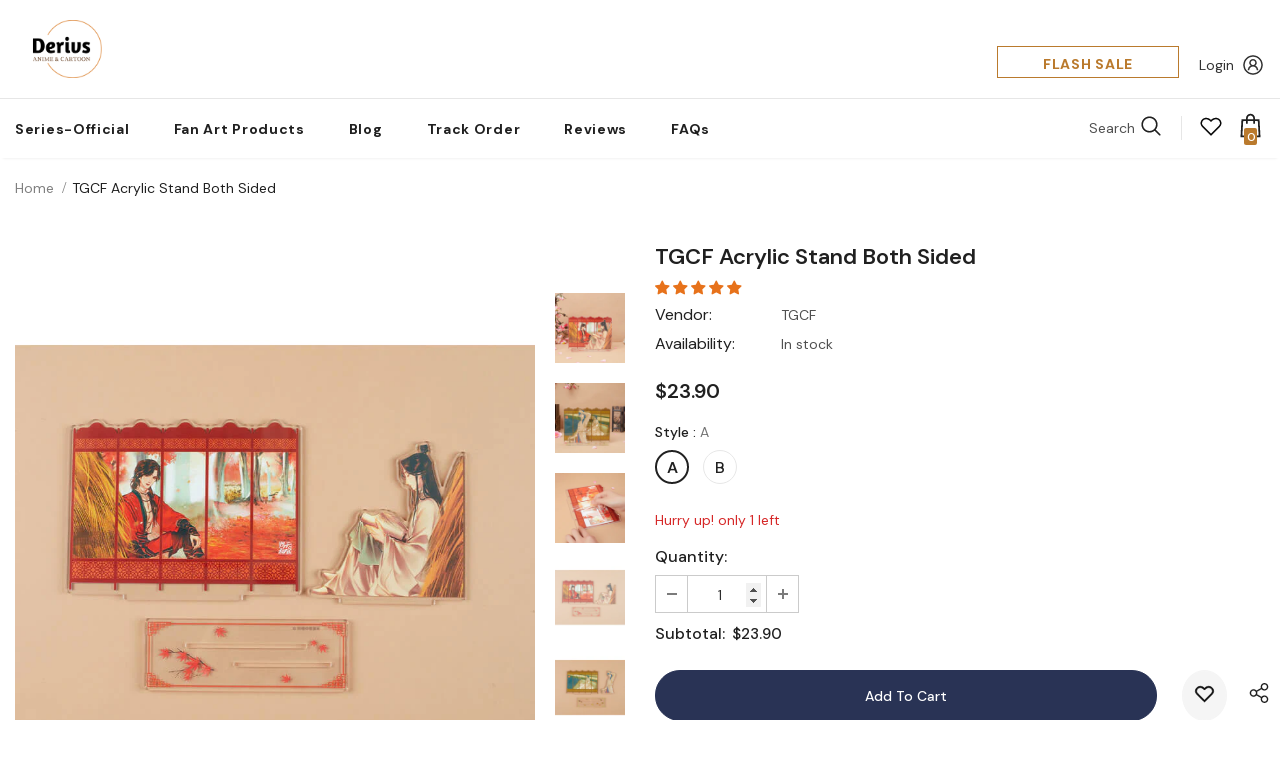

--- FILE ---
content_type: text/css
request_url: https://cqlderivs.com/cdn/shop/t/26/assets/flits_custom.css?v=133881370446091440291623144136
body_size: -663
content:
/*# sourceMappingURL=/cdn/shop/t/26/assets/flits_custom.css.map?v=133881370446091440291623144136 */
